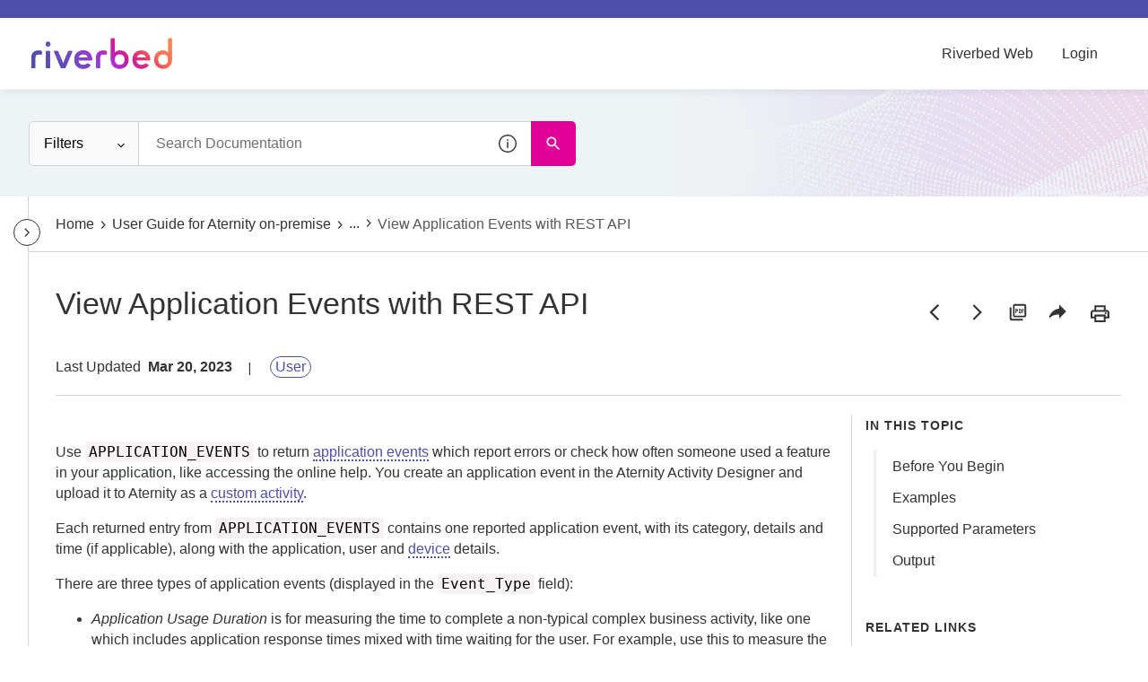

--- FILE ---
content_type: application/javascript
request_url: https://cdn.zoominsoftware.io/aternity/public/prism-toolbar.6dcf24053ccb4510438c.js
body_size: 501
content:
(self.__LOADABLE_LOADED_CHUNKS__=self.__LOADABLE_LOADED_CHUNKS__||[]).push([["prism-toolbar"],{"../node_modules/prismjs/plugins/toolbar/prism-toolbar.js":function(e,t,n){var r=n("../node_modules/console-browserify/index.js");!function(){if("undefined"!=typeof Prism&&"undefined"!=typeof document){var e=[],t={},n=function(){};Prism.plugins.toolbar={};var a=Prism.plugins.toolbar.registerButton=function(n,a){var o;if(o="function"==typeof a?a:function(e){var t;return"function"==typeof a.onClick?((t=document.createElement("button")).type="button",t.addEventListener("click",function(){a.onClick.call(this,e)})):"string"==typeof a.url?(t=document.createElement("a")).href=a.url:t=document.createElement("span"),a.className&&t.classList.add(a.className),t.textContent=a.text,t},n in t){r.warn('There is a button with the key "'+n+'" registered already.');return}e.push(t[n]=o)},o=Prism.plugins.toolbar.hook=function(r){var a=r.element.parentNode;if(!(!a||!/pre/i.test(a.nodeName)||a.parentNode.classList.contains("code-toolbar"))){var o=document.createElement("div");o.classList.add("code-toolbar"),a.parentNode.insertBefore(o,a),o.appendChild(a);var i=document.createElement("div");i.classList.add("toolbar");var l=e,s=function(e){for(;e;){var t=e.getAttribute("data-toolbar-order");if(null!=t){if((t=t.trim()).length)return t.split(/\s*,\s*/g);return[]}e=e.parentElement}}(r.element);s&&(l=s.map(function(e){return t[e]||n})),l.forEach(function(e){var t=e(r);if(t){var n=document.createElement("div");n.classList.add("toolbar-item"),n.appendChild(t),i.appendChild(n)}}),o.appendChild(i)}};a("label",function(e){var t,n,r=e.element.parentNode;if(r&&/pre/i.test(r.nodeName)&&r.hasAttribute("data-label")){var a=r.getAttribute("data-label");try{n=document.querySelector("template#"+a)}catch(e){}return n?t=n.content:(r.hasAttribute("data-url")?(t=document.createElement("a")).href=r.getAttribute("data-url"):t=document.createElement("span"),t.textContent=a),t}}),Prism.hooks.add("complete",o)}}()}}]);